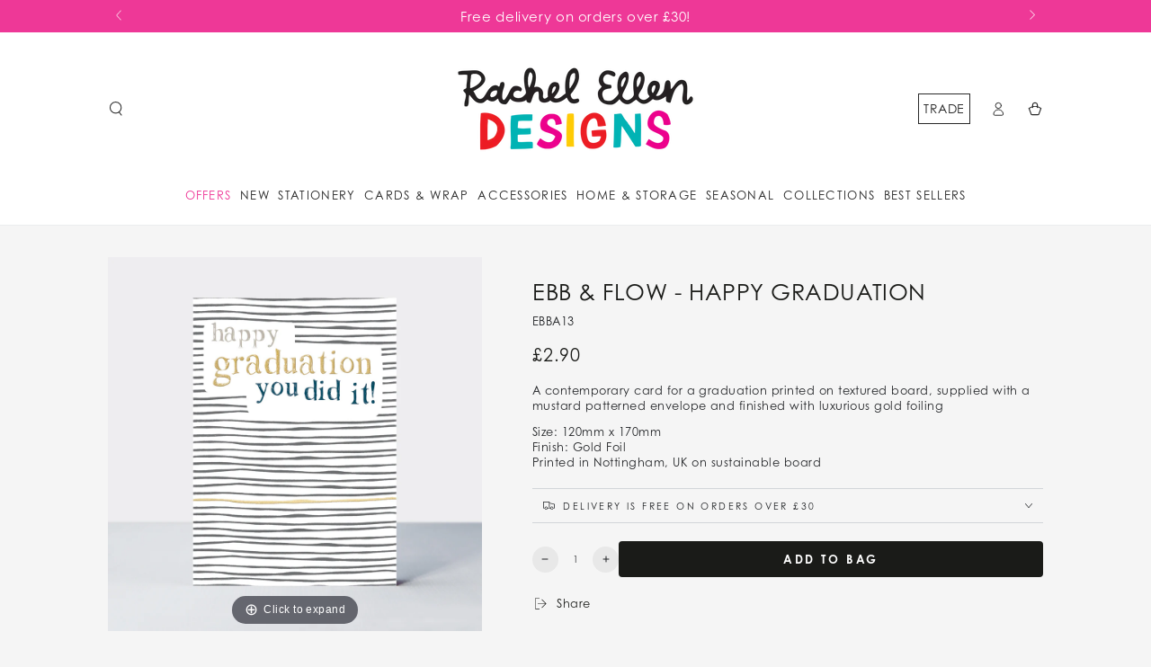

--- FILE ---
content_type: text/css
request_url: https://rachelellen.co.uk/cdn/shop/t/7/assets/rachel-ellen.css?v=108887133696665385361757000248
body_size: -315
content:
.button,.shopify-challenge__button{box-shadow:none!important}.trade-login-button{align-self:center;border:solid 1px #282828;color:#282828;font-family:var(--font-button-family);font-size:14px;margin-right:10px;padding:2px 5px;text-decoration:none;text-transform:uppercase;transition:all .15s ease-in-out}.trade-login-button:hover{border-color:#ee3897;color:#ee3897}.trade-login-button.mobile-trade{display:none;font-size:14px;margin:0;padding:2px 5px;position:absolute;right:20px;top:10px}@media screen and (max-width: 599px){.trade-login-button{display:none}.trade-login-button.mobile-trade{display:block}}@media screen and (min-width: 600px) and (max-width: 749px){.trade-login-button.mobile-trade{display:block}}@media screen and (min-width: 600px) and (max-width: 989px){.trade-login-button{font-size:12px;margin:0 10px 0 20px;padding:0 5px}.trade-login-button span{display:none}}.header__menu-item{padding:1.2rem .6rem;font-size:13px;letter-spacing:.1em}.sku{margin-top:20px;color:#b1b1b1;font-size:small;letter-spacing:1px}.list-menu-dropdown .header__menu-item{padding:5px 3rem}.mega-menu__item.two-col ul.list-menu-child{column-count:2}
/*# sourceMappingURL=/cdn/shop/t/7/assets/rachel-ellen.css.map?v=108887133696665385361757000248 */


--- FILE ---
content_type: text/css
request_url: https://rachelellen.co.uk/cdn/shop/t/7/assets/section-main-product.css?v=161240136923356777911750154735
body_size: 5345
content:
.product{margin:0;column-gap:0}.product__media-wrapper{padding-bottom:0;position:relative}.product__thumbnails-wrapper,.no-js .product__thumbnails-wrapper{display:none}media-gallery{display:block}@media screen and (min-width: 750px){.product--right{flex-direction:row-reverse}.product__thumbnails-wrapper{display:block;position:absolute;z-index:2;top:0;right:-2.3rem;bottom:0;width:4.6rem;pointer-events:none}.product__thumbnails{position:sticky;top:6rem;width:100%;list-style:none;padding:0;margin:6rem 0 0;display:grid;row-gap:.6rem;pointer-events:visible}.product__thumbnail{cursor:pointer;position:relative;overflow:hidden;box-shadow:0 0 4rem rgba(var(--color-foreground),.2)}.product__thumbnail:after{content:"";position:absolute;top:0;left:0;width:100%;height:100%;pointer-events:none;box-shadow:inset 0 0 0 .2rem rgb(var(--color-background));transition:box-shadow var(--duration-default) ease}.product__thumbnail.is-active:after{box-shadow:inset 0 0 0 .2rem rgb(var(--color-foreground))}.product__thumbnails .media{pointer-events:none;background-color:rgba(var(--color-foreground),.06);transition:transform var(--duration-long) ease}.product__thumbnails .media-wrapper.loading{box-shadow:inset 0 0 0 .2rem rgb(var(--color-background))}.product__thumbnails .deferred-media__poster-button{bottom:.5rem;right:.5rem;width:2rem;height:2rem;border-radius:.4rem;pointer-events:none;color:rgb(var(--color-background));background-color:rgba(var(--color-foreground),.9)}}@media screen and (min-width: 990px){.product__thumbnails-wrapper{width:6rem;right:-3rem}}@media screen and (hover: hover){.product__thumbnail:hover:after{box-shadow:inset 0 0 0 .3rem rgb(var(--color-background))}.product__thumbnail.is-active:hover:after{box-shadow:inset 0 0 0 .3rem rgb(var(--color-foreground))}.product__thumbnail:hover .media{transform:scale(1.1)}}.product__info-wrapper{padding-bottom:0}.product__media-wrapper .slider-mobile--overlay .slider-buttons{bottom:0;margin-bottom:0}.product__media-wrapper .slider-mobile--overlay .slider-button{width:5rem;height:5rem;text-align:center}@media screen and (min-width: 750px){.product--thumbnail_slider .product__media-gallery,.product--stacked .product__info-container--sticky,.product--columns .product__info-container--sticky{display:block;position:sticky;top:0;z-index:1}.product--right .product__info-container{padding-inline-start:0;padding-inline-end:5rem}.product__info-container{padding-top:3rem;padding-inline-start:5rem}.product__media-wrapper .slider-buttons{display:none}.product--thumbnail_slider:not(.product--hide-thumbnails) .product__media-item:not(.is-active){display:none}}@media screen and (min-width: 990px){.product--right .product__info-container{padding-inline-start:0;padding-inline-end:7rem}.product__info-container{padding-inline-start:7rem}.product--large:not(.product--no-media) .product__media-wrapper,.product--small:not(.product--no-media) .product__info-wrapper{max-width:60%;width:calc(60% - var(--grid-horizontal-spacing) / 2)}.product--large:not(.product--no-media) .product__info-wrapper,.product--small:not(.product--no-media) .product__media-wrapper{max-width:40%;width:calc(40% - var(--grid-horizontal-spacing) / 2)}.product--medium:not(.product--no-media) .product__media-wrapper,.product--medium:not(.product--no-media) .product__info-wrapper{max-width:50%;width:calc(50% - var(--grid-horizontal-spacing) / 2)}}.shopify-payment-button__button{font-size:var(--font-button-size);letter-spacing:.3rem;line-height:calc(1 + .2 / var(--font-body-scale));min-width:12rem;min-height:4.6rem;text-transform:uppercase;font-weight:600;border-radius:var(--button-radius);overflow:hidden;position:relative;z-index:1;font-family:var(--font-button-family);margin-top:var(--button-shadow-vertical-offset)}@media screen and (min-width: 750px){.shopify-payment-button__button{min-height:5rem}}.shopify-payment-button__button--unbranded{color:rgb(var(--color-button-text));background-color:rgb(var(--color-button-background));border:var(--button-border-width) solid rgb(var(--color-button-border));transition-property:color,background-color,box-shadow;transition-duration:var(--duration-long);transition-timing-function:ease;box-shadow:var(--button-shadow-horizontal-offset) var(--button-shadow-vertical-offset) rgba(var(--color-shadow),var(--shadow-opacity))}@media screen and (hover: hover){.shopify-payment-button__button--unbranded:after{content:"";z-index:-1;position:absolute;top:0;left:-100%;width:100%;height:100%;transform:skew(-15deg);background-image:linear-gradient(90deg,transparent,rgba(var(--color-button-text),.25),transparent)}.shopify-payment-button__button--unbranded:hover:not([disabled]){box-shadow:none;background-color:rgba(var(--color-button-background),.85);transition-delay:var(--duration-default)}.shopify-payment-button__button--unbranded:hover:after{animation:shine var(--duration-animate) ease}}.shopify-payment-button__more-options{margin:1.6rem 0 1rem;font-size:1.2rem;line-height:calc(1 + .5 / var(--font-body-scale));letter-spacing:.05rem;text-decoration:underline;text-underline-offset:.3rem}.product-form{display:block}.product-form__error-message-wrapper:not([hidden]){display:flex;align-items:flex-start;font-size:1.2rem;margin-bottom:1.5rem}.product-form__error-message-wrapper svg{flex-shrink:0;width:1.2rem;height:1.2rem;margin-right:.7rem;margin-top:.5rem}.product-form__input{flex:0 0 100%;padding:0;margin:0 0 1.2rem;min-width:fit-content;border:none;display:flex;flex-wrap:wrap}noscript .product-form__input{margin:2rem 0 0}variant-radios,variant-selects{display:block}.product-form__input--dropdown{margin-bottom:1.6rem}.product-form__input .form__label{font-size:1.4rem;width:100%;padding-inline-start:0}fieldset.product-form__input .form__label{font-size:1.3rem;margin-bottom:.4rem;text-transform:uppercase}.product-form__input .form__label-info{display:inline-block;color:rgba(var(--color-foreground),.7);text-transform:none}.product-form__input .form__facet-checkbox,.product-form__input .form__facet-radio{position:relative;display:flex;align-items:center;word-break:break-word;line-height:1.6rem;cursor:pointer}.product-form__input .form__facet-checkbox input[type=checkbox]{clip:rect(0,0,0,0);overflow:hidden;position:absolute;height:.1rem;width:.1rem}.product-form__input .form__facet-checkbox .icon{color:rgb(var(--color-border));background-color:rgb(var(--color-background));margin-inline-end:1rem;flex-shrink:0;width:2rem;height:2rem}.product-form__input .form__facet-checkbox .icon path:last-child{color:rgb(var(--color-foreground))}.product-form__input .form__facet-radio .icon{display:block;width:2rem;height:2rem;margin-inline-end:1rem;position:relative;border:1px solid rgb(var(--color-border));border-radius:50%}.product-form__input .form__facet-radio .icon:after{content:"";width:.6rem;height:.6rem;position:absolute;top:50%;left:50%;transform:translate(-50%,-50%);background-color:currentColor;border-radius:50%}.product-form__input .form__facet-checkbox .icon path:last-child,.product-form__input .form__facet-radio .icon:after{opacity:0;transition:opacity var(--duration-short) ease}.product-form__input .form__facet-checkbox>input[type=checkbox]:checked~.icon-checkmark path:last-child,.product-form__input .form__facet-radio>input[type=radio]:checked~.icon:after{opacity:1}.product-form__input fieldset.product-form__input{flex-direction:column;row-gap:1rem}.product-form__input .form__popup{width:100%;margin-top:1rem}.product-form__input .form__popup .link{align-items:flex-end;font-size:inherit;line-height:1.2}.product-form__input input[type=radio]{clip:rect(0,0,0,0);overflow:hidden;position:absolute;height:.1rem;width:.1rem}.product-form__input input[type=radio]+label{box-shadow:inset 0 0 0 .1rem rgb(var(--color-border));color:rgb(var(--color-foreground));margin-top:.6rem;margin-bottom:.4rem;margin-inline-end:1rem;padding:.6rem 1.6rem;min-width:4rem;min-height:4rem;font-size:1.4rem;letter-spacing:.1rem;line-height:1;display:flex;align-items:center;cursor:pointer;position:relative;z-index:1;transition-property:color,box-shadow;transition-timing-function:ease;transition-duration:var(--duration-default);border-radius:min(var(--button-radius),.3rem)}@media screen and (hover: hover){.product-form__input input[type=radio]:not(:disabled):not([data-crossout])+label:not(.color__swatch):hover{box-shadow:inset 0 0 0 .2rem rgb(var(--color-foreground))}}.product-form__input input[type=radio]+label:before{content:"";position:absolute;left:1rem;top:50%;width:calc(100% - 2rem);border-bottom:.1rem solid rgb(var(--color-border));transform:rotate(-30deg);opacity:0;transition:opacity var(--duration-default) ease}.product-form__input input[type=radio]+label:not(.color__swatch):after{content:"";position:absolute;top:0;left:0;width:100%;height:100%;z-index:-1;transition:background-color var(--duration-default) ease;border-radius:min(var(--button-radius),.3rem)}.product-form__input input[type=radio]:checked+label{color:rgb(var(--color-background))}.product-form__input input[type=radio]:checked+label:not(.color__swatch){box-shadow:inset 0 0 0 .2rem rgb(var(--color-foreground))}.product-form__input input[type=radio]:checked+label:not(.color__swatch):after{background-color:rgb(var(--color-foreground))}.product-form__input input[type=radio]:disabled+label,.product-form__input input[type=radio][data-crossout]+label{overflow:hidden;color:rgb(var(--color-border))}.product-form__input input[type=radio]:disabled+label{cursor:not-allowed}.product-form__input input[type=radio]:disabled+label:before,.product-form__input input[type=radio][data-crossout]+label:before{opacity:1}.product-form__input input[type=radio]:disabled+label:not(.color__swatch):after,.product-form__input input[type=radio][data-crossout]+label:not(.color__swatch):after{background-color:transparent}.product-form__input input[type=radio]:focus-visible+label{outline:.2rem solid rgb(var(--color-keyboard-focus));outline-offset:.3rem;box-shadow:0 0 0 .3rem rgb(var(--color-background)),0 0 .5rem .4rem rgba(var(--color-keyboard-focus),.5)}.product-form__input input[type=radio].focused+label,.no-js .shopify-payment-button__button [role=button]:focus+label{outline:.2rem solid rgb(var(--color-keyboard-focus));outline-offset:.3rem;box-shadow:0 0 0 .3rem rgb(var(--color-background)),0 0 .5rem .4rem rgba(var(--color-keyboard-focus),.5)}.no-js .product-form__input input[type=radio]:focus:not(:focus-visible)+label{box-shadow:none}.product-form__input input[type=radio]+.color__swatch{padding:0;min-width:auto;min-height:auto;width:3.6rem;height:3.6rem;box-shadow:none;display:inline-flex;align-items:center;justify-content:center;position:relative;margin-inline-end:.5rem;border-radius:min(var(--button-radius),.3rem)}.product-form__input input[type=radio]+.color__swatch.color__swatch--variant{width:4.2rem;height:4.2rem;margin-inline-end:.9rem}.product-form__input input[type=radio]+.color__swatch--round{border-radius:50%}.product-form__input input[type=radio]+.color__swatch:before,.product-form__input input[type=radio]+.color__swatch:after{content:"";position:absolute;top:0;left:0;width:100%;height:100%;transform:scale(.6);background-size:cover;background-color:var(--swatch-background-color);background-image:var(--swatch-background-image);transition:transform var(--duration-long) ease;border-radius:min(var(--button-radius),.3rem)}.product-form__input input[type=radio]+.color__swatch.color__swatch--variant:before,.product-form__input input[type=radio]+.color__swatch.color__swatch--variant:after{transform:scale(.75)}.product-form__input input[type=radio]+.color__swatch:before{box-shadow:inset 0 0 0 .1rem rgb(var(--color-border))}.product-form__input input[type=radio]+.color__swatch--round:before,.product-form__input input[type=radio]+.color__swatch--round:after{border-radius:50%}.product-form__input input[type=radio]+.color__swatch .color__swatch-dot:after{content:"";z-index:1;position:absolute;top:50%;left:50%;width:4rem;height:4rem;margin-top:-2rem;margin-left:-2rem;background-color:transparent;transform:scale(.6);transition:transform var(--duration-long) ease;border-radius:min(var(--button-radius),.1rem);box-shadow:inset 0 0 0 .1rem rgb(var(--color-border));filter:brightness(1.1)}.product-form__input input[type=radio]:checked+.color__swatch .color__swatch-dot:after{filter:brightness(1)}.product-form__input input[type=radio]+.color__swatch.color__swatch--variant .color__swatch-dot:after{width:5rem;height:5rem;margin-top:-2.5rem;margin-left:-2.5rem;background-color:transparent;box-shadow:inset 0 0 0 .1rem rgb(var(--color-border));transform:scale(.8);filter:brightness(1.1)}.product-form__input input[type=radio]+.color__swatch--round .color__swatch-dot:after{border-radius:50%}.product-form__input input[type=radio]+.color__swatch .color__swatch-dot:before{content:"";z-index:1;position:absolute;left:20%;top:50%;width:60%;border-bottom:.1rem solid rgb(var(--color-background));transform:rotate(-45deg);opacity:0;transition:opacity var(--duration-default) ease}.product-form__input input[type=radio]+.color__swatch.color__swatch--variant .color__swatch-dot:before{left:0%;width:100%}.product-form__input input[type=radio]:disabled+.color__swatch .color__swatch-dot:before,.product-form__input input[type=radio][data-crossout]+.color__swatch .color__swatch-dot:before{opacity:1}@media screen and (hover: hover){.product-form__input input[type=radio]:not(:disabled):not([data-crossout])+.color__swatch:hover{box-shadow:none}.product-form__input input[type=radio]+.color__swatch:hover:before,.product-form__input input[type=radio]+.color__swatch:hover:after{transform:scale(.8)}.product-form__input input[type=radio]:disabled+.color__swatch:hover:before,.product-form__input input[type=radio]:disabled+.color__swatch:hover:after,.product-form__input input[type=radio][data-crossout]+.color__swatch:hover:before,.product-form__input input[type=radio][data-crossout]+.color__swatch:hover:after{transform:scale(.6)}}.product-form__input input[type=radio]:checked+.color__swatch:before,.product-form__input input[type=radio]:checked+.color__swatch:after,.product-form__input input[type=radio]:checked+.color__swatch:hover:before,.product-form__input input[type=radio]:checked+.color__swatch:hover:after,.product-form__input input[type=radio]:checked+.color__swatch .color__swatch-dot:after{transform:scale(1)}.product-form__input input[type=radio]:checked+.color__swatch.color__swatch--variant .color__swatch-dot:after{filter:brightness(.9)}.product-form__input input[type=radio]:checked+.color__swatch .color__swatch-dot:before{left:0;width:100%}.product-form__buttons{display:flex;flex-wrap:wrap;grid-column-gap:2rem;grid-row-gap:2rem}.product-form__quantity{align-self:center}@media screen and (min-width: 480px){.product-form__quantity+.product-form__submit{width:calc(100% - 14rem);flex-grow:1}.no-js .product-form__quantity+.product-form__submit{width:100%}}.shopify-payment-button{width:100%;margin-top:-1rem}.product-form__submit[aria-disabled=true]+.shopify-payment-button,.product-form__submit[disabled]+.shopify-payment-button{pointer-events:none}@media screen and (forced-colors: active){.product-form__submit[aria-disabled=true]{color:Window}}.shopify-payment-button__more-options{color:rgb(var(--color-foreground))}.shopify-payment-button__button--hidden{display:none}.product__info-container>*+*{margin:2rem 0 0}.product__info-container .product__description{line-height:1.4}.product__info-container .product-form,.product__info-container .product__description,.product__info-container .share-button{margin:2.5rem 0 0}.product__info-container .product__accordion+.share-button,.product__info-container .product-link__button+.share-button{margin-top:1.5rem}.product__info-container .spr-summary-starrating,.product__info-container .rating{margin-top:-1rem}.product__info-container .rating{display:block}.product__info-container .rating .rating-star{--letter-spacing: .2;--font-size: 1.8}.product__info-container .spacing-section{display:block;margin:0;min-height:var(--spacing-section-mobile)}@media screen and (min-width: 990px){.product__info-container .spacing-section{min-height:var(--spacing-section-desktop)}}.product__info-container .spacing-section+*{margin-top:0}.product__text{display:flex;align-items:center;margin-bottom:1rem;line-height:calc(1 + .6 / var(--font-body-scale))}.product__text .link{font-size:inherit;line-height:calc(1 + .4 / var(--font-body-scale))}.product__text .icon{fill:rgb(var(--color-foreground));height:calc(var(--font-heading-scale) * 2rem);width:calc(var(--font-heading-scale) * 2rem);margin-right:calc(var(--font-heading-scale) * 1rem)}a.product__text{display:block;text-decoration:none;color:rgba(var(--color-foreground),.75)}.product__text.caption-with-letter-spacing{text-transform:uppercase}.product__text+.product__text{margin-top:1rem}.breadcrumb-wrapper+.product__title{margin-top:2rem}.product__title{margin-bottom:1.5rem;margin-top:0;display:flex;justify-content:space-between;column-gap:3rem}.product__title .product__heading{margin:0;word-break:break-word}@media screen and (min-width: 750px){.product__title .price{margin-top:.6rem}}.product__title .price .price__sale,.product__title .price .price__last,.product__title .price .unit-price{justify-content:flex-end}.product__title .price .unit-price{margin-top:0}.product__title+.product__text.caption-with-letter-spacing,.product__title+.product__sku{margin-top:-1rem}.product__text.caption-with-letter-spacing+.product__title{font-weight:600}.breadcrumb+.product__title{margin-top:1rem}.product__sku+.rating{margin-top:0}.product__accordion .summary__title{padding:0 1.5rem}.product__accordion .accordion__title{font-size:1.3rem;text-transform:uppercase;letter-spacing:.3rem;display:flex;align-items:center;max-width:100%}.product__accordion .accordion__content{padding-inline-start:1.5rem;padding-inline-end:1.5rem;font-size:1.4rem;line-height:calc(1 + .6 / var(--font-body-scale));max-height:25rem;overflow-x:hidden;overflow-y:auto;scroll-snap-type:y mandatory;scroll-behavior:smooth;scrollbar-width:thin}.product__accordion .accordion__content::-webkit-scrollbar{-webkit-appearance:none;appearance:none;width:.9rem;background-clip:padding-box;border:.3rem solid transparent;border-radius:1.6rem;background-color:rgba(var(--color-border),.3)}.product__accordion .accordion__content::-webkit-scrollbar-thumb{border:.3rem solid transparent;background-clip:padding-box;border-radius:1.6rem;background-color:rgb(var(--color-border))}.product__accordion .accordion__content li{line-height:calc(1 + .4 / var(--font-body-scale))}.product__accordion+.product-link__button{margin-top:0;border-top:0}.product-link__button{border-top:.1rem solid rgb(var(--color-border));border-bottom:.1rem solid rgb(var(--color-border))}.product-link__button a{line-height:1;padding:1.5rem 0;display:block;position:relative;text-decoration:none;color:rgb(var(--color-foreground))}.product-link__button .summary__title{display:flex;flex:1}.product-link__button .accordion__title{font-size:1.3rem;text-transform:uppercase;letter-spacing:.3rem;display:flex;align-items:center;max-width:100%}.product-link__button .icon-caret{position:absolute;top:50%;margin-top:-.3rem;right:1.5rem;height:.6rem;transform:rotate(-90deg)}related-buttons{position:relative;display:block;transition:.6s;transform-style:preserve-3d}related-buttons a{-webkit-backface-visibility:hidden;backface-visibility:hidden;transform:rotateX(0)}related-buttons a:last-child:not(:only-child){position:absolute;top:0;left:0;width:100%;transform:rotateX(180deg)}related-buttons a>*{pointer-events:none}related-buttons.is-flipped{transform:rotateX(180deg)}related-buttons.is-flipped a:first-child:only-child{transform:rotateX(180deg)}.product-countdown{margin-bottom:3rem}.product-countdown .countdown{background-color:rgb(var(--color-background));color:rgb(var(--color-foreground));--color-border: var(--color-foreground)}.product-countdown .h4{margin:0 0 1rem}.product-countdown svg{fill:currentColor;height:1.6rem;margin-inline-end:.8rem;margin-bottom:-.2rem}.product-countdown--compact{display:flex;flex-wrap:wrap;justify-content:space-between;gap:1rem;padding:2rem;background-color:rgb(var(--color-background));border:.1rem solid rgba(var(--color-foreground),.2);border-radius:min(var(--button-radius),.8rem)}.product-countdown--compact .h4{margin:0}.product-countdown--compact .countdown{background-color:transparent;width:auto;border:none;column-gap:1rem;font-size:calc(var(--font-heading-scale) * 1.6rem);line-height:calc(1 + .3/max(1,var(--font-heading-scale)))}.product-countdown--compact .countdown__item{padding:0;width:auto}.product-countdown--compact .countdown__item+.countdown__item{border:none}.product-separator hr{margin:0}.product-link__image{display:flex}.product-link__image a{display:block;line-height:1}.product-link__image img{max-width:100%;width:auto;height:var(--image-height)}#ProductImages{display:block;position:relative;visibility:hidden;top:-7rem}.product__info-container .price{line-height:calc(1 + .5 / var(--font-price-scale));letter-spacing:.13rem;display:flex;flex-direction:row;flex-wrap:wrap;align-items:flex-start}.product__info-container .price--sold-out .price__badge-sale{display:none}.product__info-container .price .price__last{display:flex}.product__info-container .price .unit-price,.product__info-container .price .unit-price bdi,.product__info-container .price--on-sale .price-item--regular bdi{font-size:calc(var(--font-heading-scale) * 1.6rem)}.product__info-container .price--large bdi{font-size:calc(var(--font-heading-scale) * 2.8rem)}.product__info-container .price--medium bdi{font-size:calc(var(--font-heading-scale) * 2.2rem)}@media screen and (min-width: 750px){.product__info-container>*:first-child{margin-top:0}}.product__description-title{font-weight:600}.product--no-media{max-width:57rem;margin:0 auto}.product--no-media .product__info-container{padding-inline-start:0;padding-inline-end:0}.product--no-media .product__info-container .rating,.product--no-media .product__inventory-item,.product--no-media .product__tax{text-align:center}.product--no-media .product__title,.product--no-media .product__text,.product--no-media .product-link__image{justify-content:center}.product--no-media fieldset.product-form__input,.product--no-media .product-form__input--dropdown,.product--no-media .share-button{display:flex;align-items:center;justify-content:center;text-align:center}.product__tax{margin-top:0}.product--no-media .product-link__button{justify-content:center}.product--no-media .product-form__input--dropdown{flex-direction:column;max-width:100%}.product--no-media fieldset.product-form__input{flex-wrap:wrap;margin:0 auto 1.2rem}.product--no-media .product__info-container>modal-opener{display:block;text-align:center}.product--no-media .price{justify-content:center}product-gallery{display:block;overflow:hidden}.product__media-list{margin-bottom:0}.slider.product__media-list{margin-top:0;padding-bottom:0}@media screen and (max-width: 749px){.product__media-wrapper product-gallery{margin-bottom:3rem}.product--mobile-adapt .product__media-list{height:0;padding-bottom:var(--force-image-ratio-percent)}}.product__media-item--variant{display:none}.product__media-item--variant:first-child{display:block}[data-gang-option]{display:none}[data-gang-option].gang__active{display:block}.product__media-icon .icon{width:1.4rem;height:1.4rem}.product__modal-opener--video .product__media-icon .icon{width:2.4rem;height:2.4rem}.product__media-icon{color:rgb(var(--color-foreground));background-color:rgb(var(--color-background));box-shadow:0 0 4rem rgba(var(--color-foreground),.2);border-radius:50%;display:flex;align-items:center;justify-content:center;height:3.6rem;width:3.6rem;position:absolute;right:1rem;top:1rem;z-index:1}.product__media-video .product__media-icon{opacity:1}@media screen and (min-width: 750px){.grid__item.product__media-item--full{width:100%}.product--columns .product__media-list{row-gap:var(--grid-horizontal-spacing);--grid-horizontal-spacing: .2rem}.product--columns .product__media-item:not(.product__media-item--single):not(:only-child){max-width:calc(50% - var(--grid-horizontal-spacing) / 2)}.product--columns .product__media-list .media-wrapper{opacity:1;transform:translateZ(0)}.product--columns .thumbnail-slider{display:none}.product__media-icon{right:1.5rem;top:1.5rem}}@media screen and (min-width: 990px){.product__media-icon{display:none}}.product__media-item{padding-inline-start:0;padding-bottom:0}.product__media-item>*{display:block;position:relative}product-gallery .product__media-toggle{background-color:transparent;border:none;cursor:pointer;display:block;margin:0;padding:0;position:absolute;top:0;left:0;z-index:2;height:100%;width:100%}@media screen and (min-width: 990px){product-gallery .product__media-toggle{cursor:none}}.product-media-modal{background-color:rgb(var(--color-background));box-sizing:border-box;height:100%;width:100%;position:fixed;top:0;left:0;z-index:-1;opacity:0;pointer-events:none;transform:scale(1.08)}@media screen and (min-width: 750px){.product-media-modal{padding:0}}.product-media-modal[open]{z-index:101;opacity:1;pointer-events:visible;transform:scale(1);transition-property:opacity,transform;transition-timing-function:ease;transition-duration:var(--duration-long)}.product-media-modal__content{height:100vh;overflow:auto;width:100%}@supports (height: 100svh){.product-media-modal__content{height:100svh}}.product__media-list .deferred-media{display:none}@media screen and (min-width: 750px){.product-media-modal__content{height:100vh}.product__modal-opener:not(.product__modal-opener--image){display:none}.product__media-list .deferred-media{display:block}}.product-media-modal__content>*{width:100%;height:auto;margin:auto}.product-media-modal__content .media{background:none}.product-media-modal__model{width:100%}.product-media-modal__toggle{color:rgb(var(--color-foreground));background-color:rgb(var(--color-background));box-shadow:0 0 4rem rgba(var(--color-foreground),.2);border:none;border-radius:50%;display:flex;align-items:center;justify-content:center;cursor:pointer;padding:1.2rem;position:fixed;top:2rem;right:2rem;z-index:2;width:4.4rem;height:4.4rem}.product-media-modal__content .deferred-media{width:100%}@media screen and (min-width: 750px){.product-media-modal__toggle{width:6rem;height:6rem;right:4.8rem;top:3.5rem}}@media screen and (min-width: 990px){.product-media-modal__toggle{right:4.3rem;top:3rem}}.product-media-modal__toggle .icon{pointer-events:none;display:block;position:relative;width:2rem;height:2rem;transform:rotate(45deg);transition:transform var(--duration-default) ease}@media screen and (min-width: 750px){.product-media-modal__toggle .icon{width:3rem;height:3rem}}@media screen and (hover: hover){.product-media-modal__toggle:hover .icon{transform:scale(.8) rotate(135deg)}}.share-button{display:block;position:relative}.product-popup-modal{box-sizing:border-box;opacity:0;position:fixed;visibility:hidden;z-index:-1;margin:0 auto;top:0;left:0;bottom:0;right:0;display:flex;align-items:flex-end;justify-content:center;cursor:url(cross.svg),url(cross.png),zoom-out;background-color:rgba(var(--color-overlay),.5);transition:opacity var(--duration-default) ease}@media screen and (min-width: 750px){.product-popup-modal{align-items:center}}.product-popup-modal[open]{opacity:1;visibility:visible;z-index:101}.product-popup-modal__content{background-color:rgb(var(--color-background));margin:0 auto;position:relative;cursor:auto;max-width:72rem;min-width:36rem;min-height:28rem}.product-popup-modal__content img{max-width:100%}.product-popup-modal__content table{width:100%}@media screen and (max-width: 749px){.product-popup-modal__content{width:100%;max-width:100%;border-top-left-radius:.8rem;border-top-right-radius:.8rem}.product-popup-modal__content table{display:block;max-width:fit-content;overflow-x:auto;white-space:nowrap;margin:0}}.product-popup-modal__content table tbody tr:nth-child(odd){background-color:rgba(var(--color-foreground),.06)}.product-popup-modal__opener{display:block}.product-popup-modal__button{font-size:1.6rem;line-height:calc(1 + .8 / var(--font-body-scale))}.product-popup-modal__content-info{padding:2.5rem 1.5rem;max-height:80vh;overflow-x:hidden;overflow-y:auto;scroll-snap-type:y mandatory;scroll-behavior:smooth;scrollbar-width:thin}@media screen and (min-width: 750px){.product-popup-modal__content-info{padding:3rem 4.5rem}}.product-popup-modal__content-info::-webkit-scrollbar{-webkit-appearance:none;appearance:none;width:.9rem;background-clip:padding-box;border:.3rem solid transparent;border-radius:1.6rem;background-color:rgba(var(--color-border),.3)}.product-popup-modal__content-info::-webkit-scrollbar-thumb{border:.3rem solid transparent;background-clip:padding-box;border-radius:1.6rem;background-color:rgb(var(--color-border))}.product-popup-modal__content-info>*{height:auto;margin:0 auto;max-width:100%;width:100%}@media screen and (max-width: 749px){.product-popup-modal__content-info>*{max-height:100%}}.product-popup-modal__content-info>.h2{word-break:break-word;margin-bottom:1.5rem}.product-popup-modal__toggle{display:flex;align-items:center;justify-content:center;position:absolute;top:2rem;right:2rem;height:4.4rem;width:4.4rem;border-radius:50%;color:rgb(var(--color-foreground));background-color:rgb(var(--color-background));box-shadow:0 0 4rem rgba(var(--color-foreground),.2);border:none;outline:none;padding:0;cursor:pointer;z-index:1}@media screen and (max-width: 749px){.product-popup-modal__toggle{top:0;right:50%;margin-top:-5.5rem;margin-right:-2.2rem}}.product-popup-modal__toggle .icon{pointer-events:none;position:relative;width:2rem;height:2rem;transition:transform var(--duration-default) ease;will-change:transform;transform:scale(1) rotate(45deg)}@media screen and (hover: hover){.product-popup-modal__toggle:hover .icon{transform:scale(.8) rotate(135deg)}}.product .slider.product__media-list::-webkit-scrollbar,.product .slider.thumbnail-list::-webkit-scrollbar{display:none}.thumbnail-list{display:flex;flex:1;max-width:27rem;padding:.6rem;column-gap:.6rem;scroll-padding-inline-start:.6rem;background-color:rgb(var(--color-background));box-shadow:0 0 4rem rgba(var(--color-foreground),.2)}@media screen and (min-width: 750px){.product--stacked .thumbnail-list{display:none}}.thumbnail-slider .thumbnail-list+.slider-buttons{position:absolute;width:27rem;left:50%;bottom:0;margin-bottom:0;transform:translate(-50%);height:100%;pointer-events:none;display:flex;justify-content:space-between}.thumbnail-slider .slider-button{pointer-events:visible;background-color:transparent;width:4.4rem;height:4.4rem;text-align:center}.thumbnail-slider .slider-button .icon{width:1.4rem}.thumbnail-slider .slider-button--prev{transform:translate(-100%)}.thumbnail-slider .slider-button--prev .icon{transform:rotate(90deg)}.thumbnail-slider .slider-button--next{transform:translate(100%)}.thumbnail-slider .slider-button--next .icon{transform:rotate(-90deg)}.thumbnail-slider .slider-button--next:after{content:none}.thumbnail-list_item--variant:not(:first-child){display:none}@media screen and (max-width: 749px){.product--zoom-disabled .product__modal-opener:not(.product__modal-opener--image){display:none}.product--zoom-disabled .product__media-list .deferred-media{display:block}.product__modal-opener{width:100%}.product__modal-opener:not(.product__modal-opener--image) .product__media-icon .icon{width:2.4rem;height:2.4rem}media-gallery .thumbnail-slider{display:flex;align-items:center;justify-content:center;margin-top:-2rem;margin-bottom:3rem}.thumbnail-list{max-width:25.6rem}.thumbnail-list[data-media-count="2"]{max-width:10.6rem}.thumbnail-list[data-media-count="3"]{max-width:15.6rem}.thumbnail-list[data-media-count="4"]{max-width:20.6rem}.thumbnail-list__item.slider__slide{width:4.4rem}}@media screen and (min-width: 750px){[data-animate-image] .product--thumbnail_slider use-animate[data-animate=fade-up]{transform:none}.product--thumbnail_slider .thumbnail-slider{z-index:5;display:flex;align-items:center;justify-content:center;margin-top:3rem}.product--hide-thumbnails .thumbnail-slider{display:none}.product--hide-thumbnails .product__media-list{padding-bottom:var(--force-image-ratio-percent);position:relative;flex-wrap:inherit;overflow-y:hidden;overflow-x:auto;scroll-snap-type:x mandatory;scroll-behavior:smooth;display:flex;margin:0;list-style:none}.product--hide-thumbnails.product--adapt .product__media-list{height:0}.product--hide-thumbnails .product__media-wrapper .slider-buttons{display:flex}.product__media-gallery .slider-mobile-gutter .slider-button{display:none}.product--thumbnail_slider .slider-mobile-gutter .slider-button{display:block}.thumbnail-list.slider--tablet-up .thumbnail-list__item.slider__slide{width:6rem}.thumbnail-list.slider--tablet-up[data-media-count="2"]{max-width:13.8rem}.thumbnail-list.slider--tablet-up[data-media-count="3"]{max-width:20.4rem}}.thumbnail{width:100%;cursor:pointer;border:none;background-color:transparent}.thumbnail:after{content:"";position:absolute;top:0;left:0;width:100%;height:100%;box-shadow:inset 0 0 0 .1rem rgba(var(--color-foreground),.04);transition:box-shadow var(--duration-default) ease}.thumbnail[aria-current]:after{box-shadow:inset 0 0 0 .2rem rgba(var(--color-foreground),1)}.thumbnail img{pointer-events:none;transition:transform var(--duration-long) ease}@media screen and (hover: hover){.thumbnail:not([aria-current]):hover:after{box-shadow:inset 0 0 0 .2rem rgba(var(--color-foreground),.04)}.thumbnail:not([aria-current]):hover img{transform:scale(1.1)}}.thumbnail-list__item{position:relative}.thumbnail-list__item .deferred-media__poster-button{bottom:.5rem;right:.5rem;width:2rem;height:2rem;border-radius:.4rem;pointer-events:none;color:rgb(var(--color-background));background-color:rgba(var(--color-foreground),.9)}.gallery-cursor{display:none}@media screen and (min-width: 990px){.gallery-cursor{display:flex;align-items:center;justify-content:center;width:6.4rem;height:6.4rem;position:fixed;left:30rem;top:30rem;z-index:2;pointer-events:none;cursor:none;background-color:rgb(var(--color-background));box-shadow:0 0 4rem rgba(var(--color-foreground),.2);border-radius:50%;transform:scale(0);transform-origin:center;transition:transform var(--duration-long) ease}.gallery-cursor.show{transform:scale(1)}.gallery-cursor .icon{pointer-events:none;display:block;position:relative;width:3rem;height:3rem;transition:transform var(--duration-default) ease}}@media screen and (min-width: 750px){[data-animate-image] .product:not(.featured-product) .product__media-no-animate use-animate:not(.loading),[data-animate-image] .product:not(.featured-product) .product__media-no-animate use-animate:not(.loading)>.image-animate{opacity:1;animation:none;transform:none}}@media screen and (max-width: 749px){[data-animate-image] .product:not(.featured-product) use-animate[data-animate^=fade]{opacity:1;transform:none}}.recipient-form{--recipient-checkbox-margin-top: .64rem;display:block;position:relative;max-width:44rem;margin-bottom:2.5rem}.recipient-form-field-label{margin:.6rem 0}.recipient-form-field-label--space-between{display:flex;justify-content:space-between}.recipient-checkbox{flex-grow:1;font-size:1.6rem;display:flex;word-break:break-word;align-items:flex-start;max-width:inherit;position:relative;cursor:pointer}.no-js .recipient-checkbox{display:none}.recipient-form>input[type=checkbox]{position:absolute;width:1.6rem;height:1.6rem;margin:var(--recipient-checkbox-margin-top) 0;top:0;left:0;z-index:-1;appearance:none;-webkit-appearance:none}.recipient-fields__field{margin:0 0 2rem}.recipient-fields .field__label{white-space:nowrap;text-overflow:ellipsis;max-width:calc(100% - 3.5rem);overflow:hidden}.recipient-checkbox>svg{margin-top:var(--recipient-checkbox-margin-top);margin-right:1.2rem;flex-shrink:0}.recipient-form .icon-checkmark{visibility:hidden;position:absolute;left:.28rem;z-index:5;top:.4rem}.recipient-form>input[type=checkbox]:checked+label .icon-checkmark{visibility:visible}.js .recipient-fields{display:none}.recipient-fields hr{margin:1.6rem auto}.recipient-form>input[type=checkbox]:checked~.recipient-fields{display:block;animation:animateMenuOpen var(--duration-default) ease}.recipient-form>input[type=checkbox]:not(:checked,:disabled)~.recipient-fields,.recipient-email-label{display:none}.js .recipient-email-label.required,.no-js .recipient-email-label.optional{display:inline}.recipient-form ul{line-height:calc(1 + .6 / var(--font-body-scale));padding-left:4.4rem;text-align:left}.recipient-form ul a{display:inline}.recipient-form .error-message:first-letter{text-transform:capitalize}@media screen and (forced-colors: active){.recipient-fields>hr{border-top:.1rem solid rgb(var(--color-background))}.recipient-checkbox>svg{background-color:inherit;border:.1rem solid rgb(var(--color-background))}.recipient-form>input[type=checkbox]:checked+label .icon-checkmark{border:none}}
/*# sourceMappingURL=/cdn/shop/t/7/assets/section-main-product.css.map?v=161240136923356777911750154735 */


--- FILE ---
content_type: text/javascript
request_url: https://rachelellen.co.uk/cdn/shop/t/7/assets/magiczoomplus.sirv.js?v=118871154629832789731750154735
body_size: 3181
content:
var $lockMZUpdate=!1,$firstImageIsVideo=!1;mzOptions=mzOptions||{},mzOptions.onUpdate=function(){$lockMZUpdate||mtHighlightActiveSelector(),$lockMZUpdate=!1};var mtZoomIsReady=!1;mzOptions.onZoomReady=function(id){mtZoomIsReady=!0,$firstImageIsVideo||mtHighlightActiveSelector()};function mtIfZoomReady(fnc){if(!mtZoomIsReady){setTimeout(function(){mtIfZoomReady(fnc)},250);return}fnc()}function mtInitSelectors(selector){jQuery(selector).on(mzOptions&&mzOptions.selectorTrigger&&mzOptions.selectorTrigger=="hover"?"mouseover click touchend":"click touchend",function(e){var el=jQuery(this),$iframe=jQuery(".active-magic-slide iframe");$iframe.length==1&&$iframe.attr("src",$iframe.attr("src").replace(/(.*)\?.*/gm,"$1"));var $video=jQuery(".active-magic-slide video");if($video.length==1&&$video.get(0).pause(),jQuery(".MagicToolboxContainer .MagicToolboxSlide").removeClass("active-magic-slide"),jQuery('.MagicToolboxContainer .MagicToolboxSlide[data-slide-id="'+el.attr("data-slide-id")+'"]').addClass("active-magic-slide"),jQuery(".MagicToolboxContainer .MagicToolboxSelectorsContainer a").removeClass("active-magic-selector mz-thumb-selected"),el.addClass("active-magic-selector mz-thumb-selected"),el.attr("data-slide-id")=="spin"){var resizeEvent=window.document.createEvent("UIEvents");resizeEvent.initUIEvent("resize",!0,!1,window,0),window.dispatchEvent(resizeEvent),typeof jQuery(".Sirv").attr("data-started")=="undefined"&&(Sirv.start(),jQuery(".Sirv").attr("data-started",1))}var $iframe=jQuery(".active-magic-slide iframe");if($iframe.length){var $s=$iframe.attr("data-video-options");$iframe.attr("src",$iframe.attr("src").replace(/(.*)\?.*/gm,"$1")+"?"+$s)}var $video=jQuery(".active-magic-slide video");$video.length==1&&$video.get(0).play(),e.preventDefault()})}function mtInitVideoSelectors(){jQuery(".MagicToolboxSlides div[data-video-url]").each(function(index){if(!jQuery(this).data("processed")){var regex_youtube_short=/https?:\/\/youtu\.be\/([^\/]{1,})\/?/gm,regex_youtube_full=/https?:\/\/www\.youtube\.com\/watch\?v=(.*?)(&|$).*/gm,regex_youtube_embed=/https?:\/\/www\.youtube\.com\/embed\/(.{1,})/gm,regex_vimeo=/https?:\/\/vimeo\.com\/(.{1,})/gm,regex_sproutvideo=/https\:\/\/.*?\.vids\.io\/videos\/(.*?)\/.*/gm,regex_sproutvideo2=/https\:\/\/sproutvideo\.com\/videos\/(.*?)\/*$/gm,regex_sproutvideo3=/https:\/\/[a-z]{1,}.sproutvideo\.com\/embed\/(.*?)\/.*?$/gm,video_id,video_type,$videoURL=jQuery(this).attr("data-video-url").replace(/https\:\/\/player\.vimeo\.com\/video\/([0-9]{1,})/gm,"https://vimeo.com/$1"),m=regex_youtube_short.exec($videoURL);if(m)video_id=m[1],video_type="youtube";else{var m=regex_youtube_full.exec($videoURL);if(m)video_id=m[1],video_type="youtube";else{var m=regex_youtube_embed.exec($videoURL);if(m)video_id=m[1],video_type="youtube";else{var m=regex_vimeo.exec($videoURL);if(m)video_id=m[1],video_type="vimeo";else{var m=regex_sproutvideo.exec($videoURL);if(m)video_id=m[1],video_type="sproutvideo";else{var m=regex_sproutvideo2.exec($videoURL);if(m)video_id=m[1],video_type="sproutvideo";else{var m=regex_sproutvideo3.exec($videoURL);m&&(video_id=m[1],video_type="sproutvideo_embed")}}}}}}video_type=="youtube"?jQuery(this).html('<div class="magic-video-container"><iframe src="https://www.youtube.com/embed/'+video_id+'" frameborder="0" allowfullscreen></iframe></div>'):video_type=="vimeo"?jQuery(this).html('<div class="magic-video-container"><iframe src="https://player.vimeo.com/video/'+video_id+'" frameborder="0" allow="autoplay; fullscreen" allowfullscreen></iframe></div>'):video_type=="sproutvideo"?(jQuery(this).html('<div class="magic-video-container"><iframe src="" frameborder="0" webkitallowfullscreen mozallowfullscreen allowfullscreen></iframe></div>'),jQuery.ajax({slide_id:jQuery(this).attr("data-slide-id"),video_url:$videoURL,url:"https://sproutvideo.com/oembed.json?url=http://sproutvideo.com/videos/"+video_id,crossDomain:!0,success:function(data,textStatus,jqXHR){jQuery('div[data-slide-id="'+this.slide_id+'"] .magic-video-container').html(data.html);var $iframe=jQuery('div[data-slide-id="'+this.slide_id+'"] .magic-video-container').find("iframe"),$s="autoPlay=true&volume=0&loop=true&background=true";$iframe.attr("data-video-options",$s),$iframe.closest("div").is(":visible")&&$s!=""&&$iframe.attr("src",$iframe.attr("src")+"?"+$s),jQuery('a[data-slide-id="'+this.slide_id+'"] img').attr("src",data.thumbnail_url).css("max-width","100px").closest("a").show()}})):video_type=="sproutvideo_embed"?(jQuery(this).html('<div class="magic-video-container"><iframe src="'+$videoURL+'?autoPlay=true&volume=0&loop=true&background=true" frameborder="0" webkitallowfullscreen mozallowfullscreen allowfullscreen></iframe></div>'),jQuery('a[data-slide-id="'+jQuery(this).attr("data-slide-id")+'"] img').closest("a").show()):jQuery('div[data-slide-id="'+jQuery(this).attr("data-slide-id")+'"],a[data-slide-id="'+jQuery(this).attr("data-slide-id")+'"]').remove()}})}function mtHighlightActiveSelector(){if(typeof jQuery!="undefined"){jQuery(".MagicToolboxContainer .MagicToolboxSelectorsContainer a").removeClass("active-magic-selector"),jQuery(".MagicToolboxContainer .MagicToolboxSelectorsContainer a.mz-thumb-selected").addClass("active-magic-selector");var $s_item=jQuery(".active-magic-selector").closest(".mcs-item");$s_item.length&&MagicScroll.jump("msc-selectors-container",$s_item.data("item"))}}function mtGetMaxSizes(){var $maxWidth=$maxHeight=1;return jQuery(".MagicToolboxSelectorsContainer a > img").each(function(){var img=jQuery(this);img.is(":visible")&&($maxHeight=Math.max($maxHeight,img.height()),$maxWidth=Math.max($maxWidth,img.width()))}),{width:$maxWidth,height:$maxHeight}}function SirvSKUTransform($sku){if(typeof SirvSpinsPathTransform!="undefined"&&SirvSpinsPathTransform!=""){var re=new RegExp("^"+SirvSpinsPathTransform+"$","gmsi");return $sku.replace(re,"$1")}return $sku}function mtInitSirv(){if(!(typeof SirvID=="undefined"||SirvID=="")){SirvProductSKU=SirvProductSKU.replace(/\//gmi,"-");var spinURL="https://"+SirvID+".sirv.com/"+SirvSpinsPath.replace(/{product\-id}/g,SirvProductID).replace(/{product\-sku}/g,SirvProductSKU).replace(/{vendor}/g,SirvProductVendor).replace(/{product\-name}/g,SirvProductName);if(typeof SirvSpinOverrides!="undefined"&&typeof SirvSpinOverrides[SirvProductID+"-"]!="undefined"&&SirvSpinOverrides[SirvProductID+"-"]!=""&&(spinURL="https://"+SirvID+".sirv.com"+SirvSpinOverrides[SirvProductID+"-"]),typeof SirvCache!="undefined"&&typeof SirvCache[spinURL.replace("https://"+SirvID+".sirv.com/","")]!="undefined"?mtInitSirvIcon(spinURL):SirvUseCache=="Yes"?initMagicScroll():jQuery.ajax({url:spinURL,type:"HEAD",cache:!0,timeout:4e3,error:function(jqXHR,textStatus,errorThrown){initMagicScroll()},success:function(data,textStatus,jqXHR){mtInitSirvIcon(spinURL)}}),Object.keys(SirvVariants).length>1)for(var i in SirvVariants){SirvVariantsSKU[i].sku=SirvVariantsSKU[i].sku.replace(/\//gmi,"-");var $sku=SirvSKUTransform(SirvVariantsSKU[i].sku),v_spinURL="https://"+SirvID+".sirv.com/"+SirvSpinsPath.replace(/{product\-id}/g,i).replace(/{product\-sku}/g,typeof SirvVariantsSKU[i].sku!="undefined"&&SirvVariantsSKU[i].sku!=""&&SirvVariantsSKU[i].sku!=null?$sku.replace("/",""):i).replace(/{vendor}/g,SirvProductVendor).replace(/{product\-name}/g,SirvProductName+"-"+i);if(typeof SirvSpinOverrides!="undefined"&&typeof SirvSpinOverrides[SirvProductID+"-"+i]!="undefined"&&SirvSpinOverrides[SirvProductID+"-"+i]!=""&&(v_spinURL="https://"+SirvID+".sirv.com"+SirvSpinOverrides[SirvProductID+"-"+i]),typeof SirvCache!="undefined"&&typeof SirvCache[v_spinURL.replace("https://"+SirvID+".sirv.com/","")]!="undefined"){if(SirvVariants[i]=v_spinURL.replace(/\?callback.*/gm,""),i==currentVariantID){if(SirvSetActiveItem(SirvVariants[currentVariantID]),SirvSpinPosition=="first")mtShowSirvVariant(currentVariantID);else{mtInitSirvIcon(SirvVariants[i]);var $h=SirvMaxHeight>0?"?h="+SirvMaxHeight:""}currentVariantID=0}}else SirvUseCache=="Yes"?SirvVariants[i]=!1:jQuery.ajax({url:v_spinURL,type:"HEAD",cache:"false",timeout:4e3,spinID:i,error:function(){SirvVariants[this.spinID]=!1},success:function(data){if(SirvVariants[this.spinID]=this.url.replace(/\?callback.*/gm,""),this.spinID==currentVariantID){if(SirvSetActiveItem(SirvVariants[currentVariantID]),SirvSpinPosition=="first")mtShowSirvVariant(currentVariantID);else{mtInitSirvIcon(SirvVariants[this.spinID]);var $h2=SirvMaxHeight>0?"?h="+SirvMaxHeight:""}currentVariantID=0}}})}}}function initMagicScroll(){jQuery("#msc-selectors-container").length&&MagicScroll.start()}function mtInitArrows(){jQuery(".MagicToolboxSlides .MagicToolboxSlides-arrow").on("click",function(e){var $selectorsContainer=jQuery(this).closest(".MagicToolboxContainer").find(".MagicToolboxSelectorsContainer"),$currentSelector=$selectorsContainer.find("a.active-magic-selector"),$newSelector=!1,$useScroll=jQuery("#msc-selectors-container").length,$forward=jQuery(this).hasClass("magic-next"),$mscItem,$mscCurItemId,$mscNewItemId;if($useScroll){if($mscItem=$currentSelector.parent(),$mscCurItemId=$mscItem.attr("data-item"),$mscItem=$forward?$mscItem.next():$mscItem.prev(),!$mscItem.length&&($mscItem=$selectorsContainer.find("div[data-item="+$mscCurItemId+"]"),$mscItem=$forward?$mscItem.first().next():$mscItem.last().prev(),!$mscItem.length&&($mscItem=$forward?$selectorsContainer.find(".mcs-item:first"):$selectorsContainer.find(".mcs-item:last"),!$mscItem.length))){e.preventDefault();return}$newSelector=$mscItem.find("a"),$mscNewItemId=$mscItem.attr("data-item"),$mscNewItemId=parseInt($mscNewItemId,10),MagicScroll.jump("msc-selectors-container",$mscNewItemId)}else $newSelector=$forward?$currentSelector.next("a"):$currentSelector.prev("a"),$newSelector.length||($newSelector=$forward?$selectorsContainer.find("a:first"):$selectorsContainer.find("a:last"));$newSelector.length&&($newSelector.trigger("click"),$newSelector.hasClass("mz-thumb")&&($lockMZUpdate=!0,MagicZoom.switchTo(jQuery(this).closest(".MagicToolboxContainer").find("a.MagicZoomPlus").attr("id"),$newSelector[0]))),e.preventDefault()})}function SirvSetActiveItem(spinURL){var $instance2=Sirv.viewer.getInstance("#sirv-spin");if($instance2&&$instance2.isReady()&&$instance2.items()!=null&&$instance2.items().length){for(var $i in $instance2.items())$instance2.disableItem($i*1);$instance2.enableItem(spinURL)}else jQuery("#sirv-spin [data-id]").attr("data-disabled","true"),jQuery('[data-id="'+spinURL+'"]').removeAttr("data-disabled")}function mtInitSirvIcon(spinURL){if(!jQuery('a[data-slide-id="spin"]').length){var $iconClass="";(SirvIconURL=="gif-overlay"||SirvIconURL=="giftwitch-overlay")&&($iconClass="spin-overlay-icon"),(SirvIconURL=="gif"||SirvIconURL=="gif-overlay")&&(SirvIconURL=spinURL+"?image"),(SirvIconURL=="giftwitch"||SirvIconURL=="giftwitch-overlay")&&(SirvIconURL=spinURL+"?image.rules=R30L60R30&image.speed=1000&image.pause=3000"),$instance=Sirv.viewer.getInstance("#sirv-spin"),SirvSetActiveItem(spinURL),jQuery(".MagicToolboxContainer").removeClass("no-thumbnails"),jQuery(".MagicToolboxSelectorsContainer").show(),jQuery(".MagicToolboxSlides .MagicToolboxSlides-arrow").show();var sizes=mtGetMaxSizes(),iconHTML=' <a class="'+$iconClass+'" data-slide-id="spin" href="#"><img alt="360 view" id="SirvIcon" style="display:none;" src="'+SirvIconURL+'"/></a>';jQuery(".MagicToolboxSelectorsContainer a").length==0?(jQuery(".MagicToolboxSlides .MagicToolboxSlides-arrow").hide(),jQuery(".MagicToolboxSelectorsContainer").append(iconHTML)):SirvSpinPosition=="last"?jQuery(".MagicToolboxSelectorsContainer a:last").after(iconHTML):SirvSpinPosition=="second"?jQuery(".MagicToolboxSelectorsContainer a:first").after(iconHTML):jQuery(".MagicToolboxSelectorsContainer a:first").before(iconHTML),jQuery(".MagicToolboxContainer").hasClass("layout-bottom")?jQuery("#SirvIcon").css("height",sizes.height+"px").show():jQuery("#SirvIcon").css("width",sizes.width+"px").show(),mtInitSelectors('.MagicToolboxSelectorsContainer a[data-slide-id="spin"]'),SirvSpinPosition=="first"&&(SirvVariants[currentVariantID]?(mtShowSirvVariant(currentVariantID),currentVariantID=0):jQuery('.MagicToolboxSelectorsContainer a[data-slide-id="spin"]').trigger("click")),jQuery(".MagicToolboxSelectorsContainer a").length==0&&(jQuery(".MagicToolboxContainer").addClass("no-thumbnails"),jQuery(".MagicToolboxSlides .MagicToolboxSlides-arrow, .MagicToolboxSelectorsContainer").hide(),jQuery('div[data-slide-id="zoom"]').removeClass("active-magic-slide"),jQuery('div[data-slide-id="spin"]').addClass("active-magic-slide"),Sirv.start()),initMagicScroll()}}function mtShowSirvVariant(variant_id){if(jQuery("#SirvIcon").length==0){var $useScroll=jQuery("#msc-selectors-container").length;$useScroll&&MagicScroll.stop(),mtInitSirvIcon(SirvVariants[variant_id])}var $h=SirvMaxHeight>0?"?h="+SirvMaxHeight:"",$instance2=Sirv.viewer.getInstance("#sirv-spin"),spinURL=SirvVariants[variant_id];SirvSetActiveItem(SirvVariants[variant_id]),(SirvIconURL_=="gif"||SirvIconURL_=="gif-overlay")&&(SirvIconURL=spinURL+"?image"),(SirvIconURL_=="giftwitch"||SirvIconURL_=="giftwitch-overlay")&&(SirvIconURL=spinURL+"?image.rules=R30L60R30&image.speed=1000&image.pause=3000"),jQuery('a[data-slide-id="spin"] img').attr("src",SirvIconURL),SirvSpinPosition=="first"?jQuery('a[data-slide-id="spin"]').trigger("click"):jQuery("a.mz-thumb-selected").trigger("click")}function mtSwitchImage(largeImage,smallImage){var activeSlide=jQuery(".MagicToolboxContainer .active-magic-slide");activeSlide.attr("data-slide-id")=="spin"&&(activeSlide.removeClass("active-magic-slide"),jQuery('.MagicToolboxContainer .MagicToolboxSlide[data-slide-id="zoom"]').addClass("active-magic-slide")),jQuery(".mz-lens").length==0?(mtHighlightActiveSelector(),jQuery("a.MagicZoomPlus").attr("href",largeImage),jQuery("a.MagicZoomPlus img").first().attr("src",smallImage)):MagicZoom.update(jQuery("a.MagicZoomPlus").attr("id"),largeImage,smallImage)}window.MagicjQueryTries=0;function mtOnDomReady(fnc){if(typeof jQuery=="undefined"){if(window.MagicjQueryTries++,window.MagicjQueryTries==10){var mt_jq=document.createElement("script");mt_jq.type="text/javascript",mt_jq.async=!1,mt_jq.src="https://code.jquery.com/jquery-2.2.4.min.js",document.getElementsByTagName("script")[0].parentNode.appendChild(mt_jq)}setTimeout(function(){mtOnDomReady(fnc)},250);return}jQuery(document).ready(fnc)}function mtGetParameterByName(name,url){url||(url=window.location.href),name=name.replace(/[\[\]]/g,"\\$&");var regex=new RegExp("[?&]"+name+"(=([^&#]*)|&|#|$)"),results=regex.exec(url);return results?results[2]?decodeURIComponent(results[2].replace(/\+/g," ")):"":null}function mtGetVariantId(){var variantId=mtGetParameterByName("variant");if(!variantId&&typeof mt_product!="undefined"&&mt_product.variants&&mt_product.variants.length>0){for(var i=0;i<mt_product.variants.length;i++)if(mt_product.variants[i].available){variantId=mt_product.variants[i].id;break}}return variantId}function updateMZPGallery($id){var $s=jQuery('a[data-variants*="'+$id+'"]');if($s.length){$s.show(),$s.prevAll().hide();var $hide=!1;$s.nextAll().each(function(){jQuery(this).attr("data-variants")!=","&&($hide=!0),$hide?jQuery(this).hide():jQuery(this).show()}),jQuery('a[data-slide-id="spin"]').show()}}function initmzp(){jQuery("#admin_bar_iframe").length&&jQuery(document.body).append('<style type="text/css">.mz-zoom-window { margin-top: -'+jQuery("#admin_bar_iframe").height()+"px; </style>"),window.SirvIconURL_=typeof SirvIconURL!="undefined"?SirvIconURL:"",mtInitVideoSelectors(".MagicToolboxSelectorsContainer a"),mtInitSelectors(".MagicToolboxSelectorsContainer a");var $firstVideoSelector=jQuery('[data-slide-num="0"][data-video-url]');$firstVideoSelector.length&&(jQuery('a[data-slide-id="'+$firstVideoSelector.attr("data-slide-id")+'"]').trigger("click"),$firstImageIsVideo=!0),mtInitSirv(),mtInitArrows(),jQuery('form[action*="/cart/add"]').on("change",function(){setTimeout(function(){var $id=mtGetVariantId();if(!(typeof currentVariantID=="undefined"||$id==currentVariantID)){currentVariantID=$id;var $s=jQuery('a[data-variants*="'+$id+'"]');typeof MagicZoom!="undefined"&&$s.length&&MagicZoom.update($s.closest(".MagicToolboxContainer").find(".MagicZoomPlus").attr("id"),$s.attr("href"),$s.attr("data-image")),typeof SirvVariants!="undefined"&&typeof SirvVariants[$id]!="undefined"&&typeof SirvVariants[$id]=="string"?mtShowSirvVariant($id):$s.trigger("click")}},500)})}mtOnDomReady(function(){initmzp()});
//# sourceMappingURL=/cdn/shop/t/7/assets/magiczoomplus.sirv.js.map?v=118871154629832789731750154735
